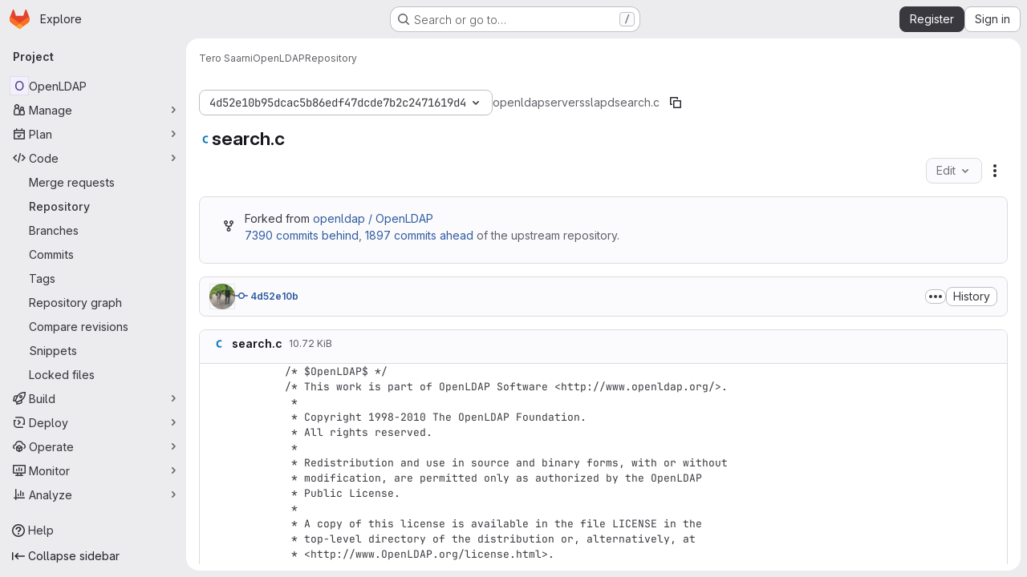

--- FILE ---
content_type: text/javascript; charset=utf-8
request_url: https://git.openldap.org/assets/webpack/commons-pages.projects.blob.show-pages.projects.commits.show-pages.projects.show-pages.projects.tree.show.1f24a750.chunk.js
body_size: 6594
content:
(this.webpackJsonp=this.webpackJsonp||[]).push([["commons-pages.projects.blob.show-pages.projects.commits.show-pages.projects.show-pages.projects.tree.show","7ed51fe2"],{"2o4f":function(e,t,i){"use strict";i.d(t,"b",(function(){return r})),i.d(t,"a",(function(){return s}));i("lFMf"),i("gOHk"),i("c9hT");var n=i("3twG"),a=i("w/32");function r(e,t){const i=e.match(/^refs\/(heads|tags)\/(.+)/)||[],[,n=null,a=e]=i,r={...t.query};n?r.ref_type=n.toLowerCase():delete r.ref_type;return{path:`/${encodeURI(a).replace(/#/g,"%23")}/${t.params.path||""}`,query:r}}function s(e,t,i){const r=new URL(window.location.href),s=r.pathname;let o,l=null,d="/-/tree",u=i;const c=i.match(/^refs\/(heads|tags)\/(.+)/);c&&([,l,u]=c),l?r.searchParams.set("ref_type",l.toLowerCase()):r.searchParams.delete("ref_type");const m=function(e){const t=Object(a.a)(e);return new RegExp(`(/-/(blob|tree|commits)|/blob)/${t}/?(.*)`)}(t).exec(s);return m&&([,d,,o]=m),r.pathname=Object(n.C)(e,d,encodeURI(u).replace(/#/g,"%23"),o),r.toString()}},Fbrt:function(e,t,i){"use strict";i("3UXl"),i("iyoE");var n=i("9/Bc"),a=i("2TqH"),r=i("AxB5"),s=i("Q5rj"),o=i("zIFf"),l=i("/lV4"),d=i("bUk/"),u=i.n(d),c=i("aN3Q"),m=i.n(c),p=i("w0fo"),f=i("NTbY"),h=i("8Igx"),b=i("7F3p"),g=i("ygVz"),v=i("d85j"),k=i("HTBS"),y=i("GM3o"),S=i("i1dK"),w={name:"MergeRequestListItem",components:{GlIcon:v.a,GlAvatar:k.a,GlAvatarsInline:y.a},directives:{GlTooltip:o.a},props:{mergeRequest:{type:Object,required:!0}},computed:{formattedTime(){return Object(S.b)().format(this.mergeRequest.createdAt)},assignees(){var e;const t=null===(e=this.mergeRequest.assignees)||void 0===e?void 0:e.nodes;return t.length?t:[this.mergeRequest.author]},assigneesBadgeSrOnlyText(){return Object(l.h)("%d additional assignee","%d additional assignees",this.assignees.length-this.$options.MAX_VISIBLE_ASSIGNEES)}},MAX_VISIBLE_ASSIGNEES:3},N=i("tBpV"),_=Object(N.a)(w,(function(){var e=this,t=e._self._c;return t("div",{staticClass:"gl-flex"},[t("div",{staticClass:"gl-flex"},[t("gl-icon",{staticClass:"gl-mr-3 gl-flex-shrink-0",attrs:{name:"merge-request"}}),e._v(" "),t("div",{staticClass:"gl-flex-grow"},[t("div",{staticClass:"gl-mb-1 gl-mr-2 gl-line-clamp-2"},[e._v("\n        "+e._s(e.mergeRequest.title)+"\n      ")]),e._v(" "),t("span",{staticClass:"gl-text-sm gl-text-subtle"},[e._v("\n        "+e._s(e.s__("OpenMrBadge|Opened"))+" "),t("time",{domProps:{textContent:e._s(e.formattedTime)}})])])],1),e._v(" "),t("div",{staticClass:"gl-ml-auto"},[t("gl-avatars-inline",{attrs:{avatars:e.assignees,collapsed:!0,"avatar-size":24,"max-visible":e.$options.MAX_VISIBLE_ASSIGNEES,"badge-sr-only-text":e.assigneesBadgeSrOnlyText},scopedSlots:e._u([{key:"avatar",fn:function({avatar:e}){return[t("gl-avatar",{directives:[{name:"gl-tooltip",rawName:"v-gl-tooltip"}],attrs:{size:24,src:e.avatarUrl,alt:e.name,title:e.name}})]}}])})],1)])}),[],!1,null,null,null).exports;var B={components:{GlBadge:n.a,GlDisclosureDropdown:a.a,GlDisclosureDropdownItem:r.a,GlSkeletonLoader:s.a,MergeRequestListItem:_},directives:{GlTooltip:o.a},mixins:[g.a.mixin()],props:{projectPath:{type:String,required:!0},blobPath:{type:String,required:!0},currentRef:{type:String,required:!0}},data:()=>({openMrsCount:null,openMrs:[],isDropdownOpen:!1}),computed:{badgeTitle:()=>Object(l.i)("OpenMrBadge|Open merge requests created in the past 30 days that target this branch and modify this file."),openMRsCountText(){return Object(l.j)(Object(l.i)("OpenMrBadge|%{count} Open"),{count:this.openMrsCount})},createdAfter(){const e=Object(p.M)(new Date,29,{utc:!0});return Object(f.d)(e,"yyyy-mm-dd HH:MM:ss Z",!0)},isLoading(){return this.$apollo.queries.loading},showBadge(){return!this.isLoading&&this.openMrsCount>0},queryVariables(){return{projectPath:this.projectPath,targetBranch:[this.currentRef],blobPath:this.blobPath,createdAfter:this.createdAfter}}},apollo:{openMrsCount:{query:u.a,variables(){return this.queryVariables},update:({project:{mergeRequests:{count:e}={}}={}}={})=>e,result(){this.openMrsCount>0&&this.trackEvent("render_recent_mrs_for_file_on_branch_badge",{value:this.openMrsCount})},error(e){Object(h.a)("Failed to fetch merge request count. See exception details for more information.",e),b.b(e)}},openMrs:{query:m.a,variables(){return this.queryVariables},skip(){return!this.isDropdownOpen},update:function(e){var t;return(null==e||null===(t=e.project)||void 0===t||null===(t=t.mergeRequests)||void 0===t||null===(t=t.nodes)||void 0===t?void 0:t.map((function(e){return{...e,text:e.title,href:e.webUrl}})))||[]},error(e){Object(h.a)("Failed to fetch merge requests. See exception details for more information.",e),b.b(e)}}}},O=Object(N.a)(B,(function(){var e=this,t=e._self._c;return e.showBadge?t("gl-disclosure-dropdown",{attrs:{"aria-label":e.openMRsCountText,"fluid-width":!0,loading:e.isLoading,placement:"bottom-end"},on:{shown:function(t){e.isDropdownOpen=!0},hidden:function(t){e.isDropdownOpen=!1}},scopedSlots:e._u([{key:"toggle",fn:function(){return[t("button",{staticClass:"gl-rounded-pill gl-border-none gl-bg-transparent gl-p-0 gl-leading-0",attrs:{"data-event-tracking":"click_dropdown_showing_recent_mrs_for_file_on_branch","data-event-value":e.openMrsCount}},[t("gl-badge",{directives:[{name:"gl-tooltip",rawName:"v-gl-tooltip"}],staticClass:"gl-h-full",attrs:{"data-testid":"open-mr-badge",variant:"success",icon:"merge-request",title:e.badgeTitle,"aria-label":e.badgeTitle,tag:"a"}},[e._v("\n        "+e._s(e.openMRsCountText)+"\n      ")])],1)]},proxy:!0},{key:"header",fn:function(){return[t("div",{staticClass:"gl-border-b-1 gl-border-default gl-p-4 gl-font-bold gl-border-b-solid"},[e._v("\n      "+e._s(e.s__("OpenMrBadge|Open merge requests"))+"\n      "),t("gl-badge",[e._v(e._s(e.openMrsCount))])],1)]},proxy:!0}],null,!1,3747400744)},[e._v(" "),e._v(" "),!e.openMrs.length||e.isLoading?t("div",{staticClass:"gl-w-34 gl-px-5 gl-py-3 @md/panel:gl-w-48"},[t("gl-skeleton-loader",{attrs:{height:15}},[t("rect",{attrs:{width:"250",height:"15",rx:"4"}})])],1):t("ul",{staticClass:"gl-m-0 gl-w-34 gl-p-0 @md/panel:gl-w-48"},e._l(e.openMrs,(function(i){return t("gl-disclosure-dropdown-item",{key:i.iid,attrs:{item:i},scopedSlots:e._u([{key:"list-item",fn:function(){return[t("merge-request-list-item",{attrs:{"merge-request":i}})]},proxy:!0}],null,!0)})})),1)]):e._e()}),[],!1,null,null,null);t.a=O.exports},aN3Q:function(e,t,i){var n={kind:"Document",definitions:[{kind:"OperationDefinition",operation:"query",name:{kind:"Name",value:"getOpenMrsForBlobPath"},variableDefinitions:[{kind:"VariableDefinition",variable:{kind:"Variable",name:{kind:"Name",value:"projectPath"}},type:{kind:"NonNullType",type:{kind:"NamedType",name:{kind:"Name",value:"ID"}}},directives:[]},{kind:"VariableDefinition",variable:{kind:"Variable",name:{kind:"Name",value:"targetBranch"}},type:{kind:"ListType",type:{kind:"NonNullType",type:{kind:"NamedType",name:{kind:"Name",value:"String"}}}},directives:[]},{kind:"VariableDefinition",variable:{kind:"Variable",name:{kind:"Name",value:"blobPath"}},type:{kind:"NonNullType",type:{kind:"NamedType",name:{kind:"Name",value:"String"}}},directives:[]},{kind:"VariableDefinition",variable:{kind:"Variable",name:{kind:"Name",value:"createdAfter"}},type:{kind:"NonNullType",type:{kind:"NamedType",name:{kind:"Name",value:"Time"}}},directives:[]}],directives:[],selectionSet:{kind:"SelectionSet",selections:[{kind:"Field",name:{kind:"Name",value:"project"},arguments:[{kind:"Argument",name:{kind:"Name",value:"fullPath"},value:{kind:"Variable",name:{kind:"Name",value:"projectPath"}}}],directives:[],selectionSet:{kind:"SelectionSet",selections:[{kind:"Field",name:{kind:"Name",value:"id"},arguments:[],directives:[]},{kind:"Field",name:{kind:"Name",value:"mergeRequests"},arguments:[{kind:"Argument",name:{kind:"Name",value:"state"},value:{kind:"EnumValue",value:"opened"}},{kind:"Argument",name:{kind:"Name",value:"targetBranches"},value:{kind:"Variable",name:{kind:"Name",value:"targetBranch"}}},{kind:"Argument",name:{kind:"Name",value:"blobPath"},value:{kind:"Variable",name:{kind:"Name",value:"blobPath"}}},{kind:"Argument",name:{kind:"Name",value:"createdAfter"},value:{kind:"Variable",name:{kind:"Name",value:"createdAfter"}}}],directives:[],selectionSet:{kind:"SelectionSet",selections:[{kind:"Field",name:{kind:"Name",value:"nodes"},arguments:[],directives:[],selectionSet:{kind:"SelectionSet",selections:[{kind:"Field",name:{kind:"Name",value:"id"},arguments:[],directives:[]},{kind:"Field",name:{kind:"Name",value:"iid"},arguments:[],directives:[]},{kind:"Field",name:{kind:"Name",value:"title"},arguments:[],directives:[]},{kind:"Field",name:{kind:"Name",value:"webUrl"},arguments:[],directives:[]},{kind:"Field",name:{kind:"Name",value:"createdAt"},arguments:[],directives:[]},{kind:"Field",name:{kind:"Name",value:"author"},arguments:[],directives:[],selectionSet:{kind:"SelectionSet",selections:[{kind:"FragmentSpread",name:{kind:"Name",value:"User"},directives:[]}]}},{kind:"Field",name:{kind:"Name",value:"assignees"},arguments:[],directives:[],selectionSet:{kind:"SelectionSet",selections:[{kind:"Field",name:{kind:"Name",value:"nodes"},arguments:[],directives:[],selectionSet:{kind:"SelectionSet",selections:[{kind:"FragmentSpread",name:{kind:"Name",value:"User"},directives:[]}]}}]}},{kind:"Field",name:{kind:"Name",value:"project"},arguments:[],directives:[],selectionSet:{kind:"SelectionSet",selections:[{kind:"Field",name:{kind:"Name",value:"id"},arguments:[],directives:[]},{kind:"Field",name:{kind:"Name",value:"fullPath"},arguments:[],directives:[]}]}},{kind:"Field",name:{kind:"Name",value:"sourceBranch"},arguments:[],directives:[]}]}},{kind:"Field",name:{kind:"Name",value:"count"},arguments:[],directives:[]}]}}]}}]}}],loc:{start:0,end:692}};n.loc.source={body:'#import "~/graphql_shared/fragments/user.fragment.graphql"\n\nquery getOpenMrsForBlobPath(\n  $projectPath: ID!\n  $targetBranch: [String!]\n  $blobPath: String!\n  $createdAfter: Time!\n) {\n  project(fullPath: $projectPath) {\n    id\n    mergeRequests(\n      state: opened\n      targetBranches: $targetBranch\n      blobPath: $blobPath\n      createdAfter: $createdAfter\n    ) {\n      nodes {\n        id\n        iid\n        title\n        webUrl\n        createdAt\n        author {\n          ...User\n        }\n        assignees {\n          nodes {\n            ...User\n          }\n        }\n        project {\n          id\n          fullPath\n        }\n        sourceBranch\n      }\n      count\n    }\n  }\n}\n',name:"GraphQL request",locationOffset:{line:1,column:1}};var a={};n.definitions=n.definitions.concat(i("aBoS").definitions.filter((function(e){if("FragmentDefinition"!==e.kind)return!0;var t=e.name.value;return!a[t]&&(a[t]=!0,!0)})));var r={};function s(e,t){for(var i=0;i<e.definitions.length;i++){var n=e.definitions[i];if(n.name&&n.name.value==t)return n}}n.definitions.forEach((function(e){if(e.name){var t=new Set;!function e(t,i){if("FragmentSpread"===t.kind)i.add(t.name.value);else if("VariableDefinition"===t.kind){var n=t.type;"NamedType"===n.kind&&i.add(n.name.value)}t.selectionSet&&t.selectionSet.selections.forEach((function(t){e(t,i)})),t.variableDefinitions&&t.variableDefinitions.forEach((function(t){e(t,i)})),t.definitions&&t.definitions.forEach((function(t){e(t,i)}))}(e,t),r[e.name.value]=t}})),e.exports=n,e.exports.getOpenMrsForBlobPath=function(e,t){var i={kind:e.kind,definitions:[s(e,t)]};e.hasOwnProperty("loc")&&(i.loc=e.loc);var n=r[t]||new Set,a=new Set,o=new Set;for(n.forEach((function(e){o.add(e)}));o.size>0;){var l=o;o=new Set,l.forEach((function(e){a.has(e)||(a.add(e),(r[e]||new Set).forEach((function(e){o.add(e)})))}))}return a.forEach((function(t){var n=s(e,t);n&&i.definitions.push(n)})),i}(n,"getOpenMrsForBlobPath")},b4aW:function(e,t,i){"use strict";var n=i("ewH8"),a=i("NmEs"),r=i("3twG"),s=(i("lFMf"),i("gOHk"),i("c9hT"),i("Oxu3")),o=i("CbCZ"),l=i("dIEn"),d=i("/lV4"),u=i("0a87"),c={i18n:{title:Object(d.i)("AmbiguousRef|Which reference do you want to view?"),description:Object(d.j)(Object(d.i)("AmbiguousRef|There is a branch and a tag with the same name of %{ref}.")),secondaryDescription:Object(d.i)("AmbiguousRef|Which reference would you like to view?"),viewTagButton:Object(d.i)("AmbiguousRef|View tag"),viewBranchButton:Object(d.i)("AmbiguousRef|View branch")},tagRefType:u.j,branchRefType:u.b,components:{GlModal:s.a,GlButton:o.a,GlSprintf:l.a},props:{refName:{type:String,required:!0}},mounted(){this.$refs.ambiguousRefModal.show()},methods:{navigate(e){const t=new URL(window.location.href);t.searchParams.set(u.g,e),Object(r.V)(t.toString())}}},m=i("tBpV"),p=Object(m.a)(c,(function(){var e=this,t=e._self._c;return t("gl-modal",{ref:"ambiguousRefModal",attrs:{"modal-id":"ambiguous-ref",title:e.$options.i18n.title},on:{primary:e.navigate},scopedSlots:e._u([{key:"modal-footer",fn:function(){return[t("gl-button",{attrs:{category:"secondary",variant:"confirm","data-testid":"view-tag-btn"},on:{click:function(){return e.navigate(e.$options.tagRefType)}}},[e._v(e._s(e.$options.i18n.viewTagButton))]),e._v(" "),t("gl-button",{attrs:{category:"secondary",variant:"confirm","data-testid":"view-branch-btn"},on:{click:function(){return e.navigate(e.$options.branchRefType)}}},[e._v(e._s(e.$options.i18n.viewBranchButton))])]},proxy:!0}])},[t("p",{staticClass:"gl-mb-0"},[t("gl-sprintf",{attrs:{message:e.$options.i18n.description},scopedSlots:e._u([{key:"ref",fn:function(){return[t("code",[e._v(e._s(e.refName))])]},proxy:!0}])})],1),e._v(" "),t("p",[e._v("\n    "+e._s(e.$options.i18n.secondaryDescription)+"\n  ")])])}),[],!1,null,null,null).exports;t.a=function(e=document.querySelector("#js-ambiguous-ref-modal")){const t=Object(r.t)(u.g),i=t===u.j||t===u.b;if(!e||i||!Object(a.H)(e.dataset.ambiguous))return!1;const{ref:s}=e.dataset;return new n.default({el:e,render:e=>e(p,{props:{refName:s}})})}},"bUk/":function(e,t){var i={kind:"Document",definitions:[{kind:"OperationDefinition",operation:"query",name:{kind:"Name",value:"getOpenMrCountForBlobPath"},variableDefinitions:[{kind:"VariableDefinition",variable:{kind:"Variable",name:{kind:"Name",value:"projectPath"}},type:{kind:"NonNullType",type:{kind:"NamedType",name:{kind:"Name",value:"ID"}}},directives:[]},{kind:"VariableDefinition",variable:{kind:"Variable",name:{kind:"Name",value:"targetBranch"}},type:{kind:"ListType",type:{kind:"NonNullType",type:{kind:"NamedType",name:{kind:"Name",value:"String"}}}},directives:[]},{kind:"VariableDefinition",variable:{kind:"Variable",name:{kind:"Name",value:"blobPath"}},type:{kind:"NonNullType",type:{kind:"NamedType",name:{kind:"Name",value:"String"}}},directives:[]},{kind:"VariableDefinition",variable:{kind:"Variable",name:{kind:"Name",value:"createdAfter"}},type:{kind:"NonNullType",type:{kind:"NamedType",name:{kind:"Name",value:"Time"}}},directives:[]}],directives:[],selectionSet:{kind:"SelectionSet",selections:[{kind:"Field",name:{kind:"Name",value:"project"},arguments:[{kind:"Argument",name:{kind:"Name",value:"fullPath"},value:{kind:"Variable",name:{kind:"Name",value:"projectPath"}}}],directives:[],selectionSet:{kind:"SelectionSet",selections:[{kind:"Field",name:{kind:"Name",value:"id"},arguments:[],directives:[]},{kind:"Field",name:{kind:"Name",value:"mergeRequests"},arguments:[{kind:"Argument",name:{kind:"Name",value:"state"},value:{kind:"EnumValue",value:"opened"}},{kind:"Argument",name:{kind:"Name",value:"targetBranches"},value:{kind:"Variable",name:{kind:"Name",value:"targetBranch"}}},{kind:"Argument",name:{kind:"Name",value:"blobPath"},value:{kind:"Variable",name:{kind:"Name",value:"blobPath"}}},{kind:"Argument",name:{kind:"Name",value:"createdAfter"},value:{kind:"Variable",name:{kind:"Name",value:"createdAfter"}}}],directives:[],selectionSet:{kind:"SelectionSet",selections:[{kind:"Field",name:{kind:"Name",value:"count"},arguments:[],directives:[]}]}}]}}]}}],loc:{start:0,end:338}};i.loc.source={body:"query getOpenMrCountForBlobPath(\n  $projectPath: ID!\n  $targetBranch: [String!]\n  $blobPath: String!\n  $createdAfter: Time!\n) {\n  project(fullPath: $projectPath) {\n    id\n    mergeRequests(\n      state: opened\n      targetBranches: $targetBranch\n      blobPath: $blobPath\n      createdAfter: $createdAfter\n    ) {\n      count\n    }\n  }\n}\n",name:"GraphQL request",locationOffset:{line:1,column:1}};var n={};function a(e,t){for(var i=0;i<e.definitions.length;i++){var n=e.definitions[i];if(n.name&&n.name.value==t)return n}}i.definitions.forEach((function(e){if(e.name){var t=new Set;!function e(t,i){if("FragmentSpread"===t.kind)i.add(t.name.value);else if("VariableDefinition"===t.kind){var n=t.type;"NamedType"===n.kind&&i.add(n.name.value)}t.selectionSet&&t.selectionSet.selections.forEach((function(t){e(t,i)})),t.variableDefinitions&&t.variableDefinitions.forEach((function(t){e(t,i)})),t.definitions&&t.definitions.forEach((function(t){e(t,i)}))}(e,t),n[e.name.value]=t}})),e.exports=i,e.exports.getOpenMrCountForBlobPath=function(e,t){var i={kind:e.kind,definitions:[a(e,t)]};e.hasOwnProperty("loc")&&(i.loc=e.loc);var r=n[t]||new Set,s=new Set,o=new Set;for(r.forEach((function(e){o.add(e)}));o.size>0;){var l=o;o=new Set,l.forEach((function(e){s.has(e)||(s.add(e),(n[e]||new Set).forEach((function(e){o.add(e)})))}))}return s.forEach((function(t){var n=a(e,t);n&&i.definitions.push(n)})),i}(i,"getOpenMrCountForBlobPath")},m0YE:function(e,t,i){"use strict";i("LdIe"),i("z6RN"),i("PTOk"),i("ZzK0"),i("BzOf"),i("v2fZ");var n=i("Tmea"),a=i.n(n),r=i("4qOP"),s=i("HTBS"),o=i("2TqH"),l=i("zIFf"),d=i("q3oM"),u={name:"ClipboardButton",components:{GlButton:i("CbCZ").a},directives:{GlTooltip:l.a},props:{text:{type:String,required:!0},title:{type:String,required:!1,default:function(){return Object(r.b)("ClipboardButton.title","Copy to clipboard")}},size:{type:String,required:!1,default:"medium"}},data(){return{localTitle:this.title,titleTimeout:null}},methods:{updateTooltip(e){var t=this;this.localTitle=e,clearTimeout(this.titleTimeout),this.titleTimeout=setTimeout((function(){t.localTitle=t.title}),1e3)},async handleClick(){try{await navigator.clipboard.writeText(this.text),this.updateTooltip(Object(r.b)("ClipboardButton.copied","Copied"))}catch{this.updateTooltip(Object(r.b)("ClipboardButton.error","Copy failed"))}}}},c=i("tBpV"),m=Object(c.a)(u,(function(){return(0,this._self._c)("gl-button",{directives:[{name:"gl-tooltip",rawName:"v-gl-tooltip.hover.focus.top",modifiers:{hover:!0,focus:!0,top:!0}}],attrs:{variant:"default",category:"tertiary",icon:"copy-to-clipboard",size:this.size,title:this.localTitle,"aria-label":this.localTitle},on:{click:this.handleClick}})}),[],!1,null,null,null).exports,p={name:"GlBreadcrumbItem",components:{GlLink:i("Jx7q").a},inheritAttrs:!1,props:{text:{type:String,required:!1,default:null},to:{type:[String,Object],required:!1,default:null},href:{type:String,required:!1,default:null},ariaCurrent:{type:[String,Boolean],required:!1,default:!1,validator:e=>-1!==[!1,"page"].indexOf(e)},size:{type:String,required:!1,default:d.o.sm,validator:function(e){return Object.keys(d.o).includes(e)}}},linkVariantUnstyled:d.J},f={name:"GlBreadcrumb",components:{GlBreadcrumbItem:Object(c.a)(p,(function(){var e=this,t=e._self._c;return t("li",{class:"gl-breadcrumb-item gl-breadcrumb-item-"+e.size},[t("gl-link",{attrs:{href:e.href,to:e.to,"aria-current":e.ariaCurrent,variant:e.$options.linkVariantUnstyled}},[e._t("default",(function(){return[e._v(e._s(e.text))]}))],2)],1)}),[],!1,null,null,null).exports,GlAvatar:s.a,GlDisclosureDropdown:o.a,ClipboardButton:m},directives:{GlTooltip:l.a},inheritAttrs:!1,props:{items:{type:Array,required:!0,default:function(){return[{text:"",href:""}]},validator:function(e){return e.every((function(e){const t=Object.keys(e);return t.includes("text")&&(t.includes("href")||t.includes("to"))}))}},ariaLabel:{type:String,required:!1,default:"Breadcrumb"},showMoreLabel:{type:String,required:!1,default:function(){return Object(r.b)("GlBreadcrumb.showMoreLabel","Show more breadcrumbs")}},autoResize:{type:Boolean,required:!1,default:!0},size:{type:String,required:!1,default:d.o.sm,validator:function(e){return Object.keys(d.o).includes(e)}},showClipboardButton:{type:Boolean,required:!1,default:!1},pathToCopy:{type:String,required:!1,default:null},clipboardTooltipText:{type:String,required:!1,default:null}},data(){return{fittingItems:[...this.items],overflowingItems:[],totalBreadcrumbsWidth:0,widthPerItem:[],dropdownWidth:0,clipboardButtonWidth:0,resizeDone:!1}},computed:{hasCollapsible(){return this.overflowingItems.length>0},breadcrumbStyle(){return this.resizeDone?{}:{opacity:0}},itemClass(){return this.resizeDone&&1===this.fittingItems.length?"gl-breadcrumb-only-item":""},dropdownSize(){return"sm"===this.size?"small":"medium"},avatarSize(){return"sm"===this.size?16:24},clipboardButtonText(){if(this.pathToCopy)return this.pathToCopy;return Array.from(this.items,(function(e){return e.text})).join("/")}},watch:{items:{handler:"measureAndMakeBreadcrumbsFit",deep:!0},autoResize(e){e?this.enableAutoResize():this.disableAutoResize()}},created(){this.debounceMakeBreadcrumbsFit=a()(this.makeBreadcrumbsFit,25)},mounted(){this.autoResize?this.enableAutoResize():this.resizeDone=!0,this.clipboardButtonWidth=this.showClipboardButton?this.$refs.clipboardButton.$el.clientWidth:0},beforeDestroy(){this.disableAutoResize()},methods:{resetItems(){this.fittingItems=[...this.items],this.overflowingItems=[]},async measureAndMakeBreadcrumbsFit(){var e=this;this.resetItems(),this.autoResize&&(this.resizeDone=!1,await this.$nextTick(),this.totalBreadcrumbsWidth=0,this.$refs.breadcrumbs&&(this.$refs.breadcrumbs.forEach((function(t,i){const n=t.$el.clientWidth;e.totalBreadcrumbsWidth+=n,e.widthPerItem[i]=n})),this.totalBreadcrumbsWidth+=this.clipboardButtonWidth,this.dropdownWidth=this.$refs.dropdown.clientWidth,this.makeBreadcrumbsFit()))},makeBreadcrumbsFit(){this.resizeDone=!1,this.resetItems();const e=this.$el.clientWidth;if(this.totalBreadcrumbsWidth>e){const t=0,i=this.items.length-1;let n=this.totalBreadcrumbsWidth;for(let a=t;a<i&&(this.overflowingItems.push(this.fittingItems[t]),this.fittingItems.splice(t,1),n-=this.widthPerItem[a],!(n+this.dropdownWidth<e));a+=1);}this.resizeDone=!0},isLastItem(e){return e===this.fittingItems.length-1},getAriaCurrentAttr(e){return!!this.isLastItem(e)&&"page"},enableAutoResize(){this.resizeObserver||(this.resizeObserver=new ResizeObserver(this.debounceMakeBreadcrumbsFit)),this.resizeObserver.observe(this.$el),this.measureAndMakeBreadcrumbsFit()},disableAutoResize(){this.resizeObserver&&(this.resizeObserver.unobserve(this.$el),this.resizeObserver=null),this.resetItems()},hideItemClass:e=>e.text?"":"gl-hidden"}},h=Object(c.a)(f,(function(){var e=this,t=e._self._c;return t("nav",{staticClass:"gl-breadcrumbs",style:e.breadcrumbStyle,attrs:{"aria-label":e.ariaLabel}},[t("ol",e._g(e._b({staticClass:"gl-breadcrumb-list breadcrumb"},"ol",e.$attrs,!1),e.$listeners),[e.hasCollapsible||!e.resizeDone?t("li",{ref:"dropdown",class:"gl-breadcrumb-item gl-breadcrumb-item-"+e.size},[t("gl-disclosure-dropdown",{attrs:{items:e.overflowingItems,"toggle-text":e.showMoreLabel,"fluid-width":"","text-sr-only":"","no-caret":"",icon:"ellipsis_h",size:e.dropdownSize}})],1):e._e(),e._v(" "),e._l(e.fittingItems,(function(i,n){return t("gl-breadcrumb-item",{key:n,ref:"breadcrumbs",refInFor:!0,class:[e.hideItemClass(i),e.itemClass],attrs:{text:i.text,href:i.href,to:i.to,size:e.size,"aria-current":e.getAriaCurrentAttr(n)},scopedSlots:e._u([{key:"default",fn:function(){return[i.avatarPath?t("gl-avatar",{staticClass:"gl-breadcrumb-avatar-tile gl-border gl-mr-2 !gl-rounded-default",attrs:{src:i.avatarPath,size:e.avatarSize,"aria-hidden":"true",shape:"rect","data-testid":"avatar"}}):e._e(),t("span",{staticClass:"gl-align-middle"},[e._v(e._s(i.text))])]},proxy:!0}],null,!0)})})),e._v(" "),e.showClipboardButton?t("li",{staticClass:"gl-breadcrumb-clipboard-button"},[t("clipboard-button",e._b({ref:"clipboardButton",staticClass:"gl-ml-2",attrs:{"data-testid":"copy-to-clipboard-button",text:e.clipboardButtonText,size:e.dropdownSize}},"clipboard-button",e.clipboardTooltipText?{title:e.clipboardTooltipText}:{},!1))],1):e._e()],2)])}),[],!1,null,null,null);t.a=h.exports},udiD:function(e,t,i){"use strict";i.r(t),i.d(t,"default",(function(){return s}));var n=i("apM3"),a=i("ewH8");a.default.use(n.a);const r=new a.default;function s(...e){return r.$toast.show(...e)}},"w/32":function(e,t,i){"use strict";i.d(t,"a",(function(){return a})),i.d(t,"b",(function(){return r}));i("lFMf"),i("gOHk"),i("c9hT");var n=i("3twG");function a(e){if(!e)return"";let t=encodeURI(e);return t=t.replace(/#/g,"%23"),t}function r(e,t,i){const a=new URL(window.location.href);return a.pathname=Object(n.C)(Object(n.L)(["ref_type"],e),t?Object(n.n)(t):""),i&&!a.searchParams.get("ref_type")&&a.searchParams.set("ref_type",i),a}}}]);
//# sourceMappingURL=commons-pages.projects.blob.show-pages.projects.commits.show-pages.projects.show-pages.projects.tree.show.1f24a750.chunk.js.map